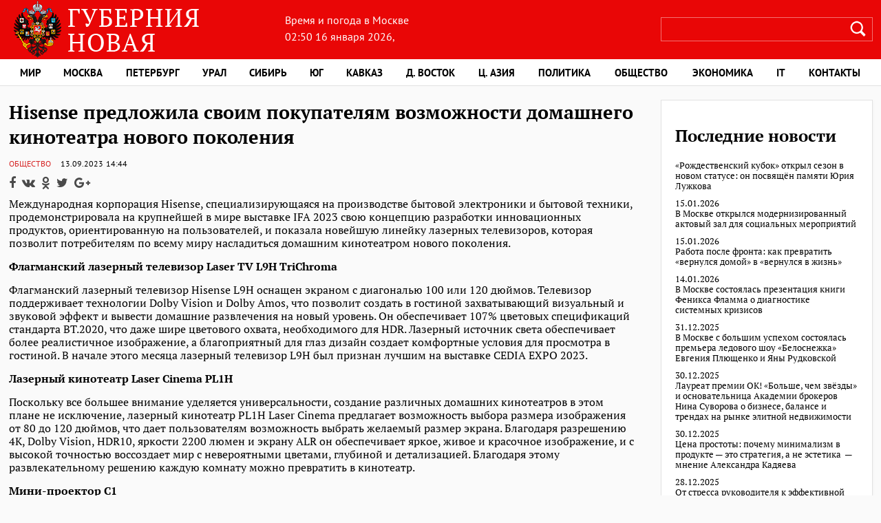

--- FILE ---
content_type: text/html; charset=UTF-8
request_url: https://guberniya.info/society/hisense-predlozhila-svoim-pokupatelyam-vozmozhnosti-domashnego-kinoteatra-novogo-pokoleniya.html
body_size: 10245
content:
<!doctype html>
<html lang=ru>
<head>
	<meta http-equiv="Content-Type" content="text/html; charset=UTF-8" />
	<meta name="viewport" content="width=device-width, initial-scale=1.0" />
	<link rel="stylesheet" href="https://guberniya.info/wp-content/themes/guberniya_info/style.css" />
	<link rel="shortcut icon" href="/wp-content/uploads/2018/02/icon.png" type="image/x-icon" />
	<meta name='robots' content='index, follow, max-image-preview:large, max-snippet:-1, max-video-preview:-1' />
	<style>img:is([sizes="auto" i], [sizes^="auto," i]) { contain-intrinsic-size: 3000px 1500px }</style>
	
	<!-- This site is optimized with the Yoast SEO plugin v25.2 - https://yoast.com/wordpress/plugins/seo/ -->
	<title>Hisense предложила своим покупателям возможности домашнего кинотеатра нового поколения - Новая Губерния</title>
	<link rel="canonical" href="https://guberniya.info/society/hisense-predlozhila-svoim-pokupatelyam-vozmozhnosti-domashnego-kinoteatra-novogo-pokoleniya.html" />
	<meta property="og:locale" content="ru_RU" />
	<meta property="og:type" content="article" />
	<meta property="og:title" content="Hisense предложила своим покупателям возможности домашнего кинотеатра нового поколения - Новая Губерния" />
	<meta property="og:description" content="Международная корпорация Hisense, специализирующаяся на производстве бытовой электроники и бытовой техники, продемонстрировала на крупнейшей в мире выставке IFA 2023 свою концепцию разработки инновационных продуктов, ориентированную на пользователей, и показала новейшую линейку лазерных телевизоров, которая позволит потребителям по всему миру насладиться домашним кинотеатром нового поколения. Флагманский лазерный телевизор Laser TV L9H TriChroma Флагманский лазерный телевизор Hisense [&hellip;]" />
	<meta property="og:url" content="https://guberniya.info/society/hisense-predlozhila-svoim-pokupatelyam-vozmozhnosti-domashnego-kinoteatra-novogo-pokoleniya.html" />
	<meta property="og:site_name" content="Новая Губерния" />
	<meta property="article:published_time" content="2023-09-13T11:44:53+00:00" />
	<meta property="og:image" content="https://fra1.digitaloceanspaces.com/guberniya-sablemamiump/wp-content/uploads/2023/09/13144338/20230912105420.jpg" />
	<meta property="og:image:width" content="400" />
	<meta property="og:image:height" content="225" />
	<meta property="og:image:type" content="image/jpeg" />
	<meta name="author" content="nat" />
	<meta name="twitter:card" content="summary_large_image" />
	<meta name="twitter:label1" content="Написано автором" />
	<meta name="twitter:data1" content="nat" />
	<meta name="twitter:label2" content="Примерное время для чтения" />
	<meta name="twitter:data2" content="2 минуты" />
	<script type="application/ld+json" class="yoast-schema-graph">{"@context":"https://schema.org","@graph":[{"@type":"WebPage","@id":"https://guberniya.info/society/hisense-predlozhila-svoim-pokupatelyam-vozmozhnosti-domashnego-kinoteatra-novogo-pokoleniya.html","url":"https://guberniya.info/society/hisense-predlozhila-svoim-pokupatelyam-vozmozhnosti-domashnego-kinoteatra-novogo-pokoleniya.html","name":"Hisense предложила своим покупателям возможности домашнего кинотеатра нового поколения - Новая Губерния","isPartOf":{"@id":"https://guberniya.info/#website"},"primaryImageOfPage":{"@id":"https://guberniya.info/society/hisense-predlozhila-svoim-pokupatelyam-vozmozhnosti-domashnego-kinoteatra-novogo-pokoleniya.html#primaryimage"},"image":{"@id":"https://guberniya.info/society/hisense-predlozhila-svoim-pokupatelyam-vozmozhnosti-domashnego-kinoteatra-novogo-pokoleniya.html#primaryimage"},"thumbnailUrl":"https://guberniya-sablemamiump.fra1.digitaloceanspaces.com/wp-content/uploads/2023/09/13144338/20230912105420.jpg","datePublished":"2023-09-13T11:44:53+00:00","author":{"@id":"https://guberniya.info/#/schema/person/12bbef1a00b8a29747c2221c08979048"},"breadcrumb":{"@id":"https://guberniya.info/society/hisense-predlozhila-svoim-pokupatelyam-vozmozhnosti-domashnego-kinoteatra-novogo-pokoleniya.html#breadcrumb"},"inLanguage":"ru-RU","potentialAction":[{"@type":"ReadAction","target":["https://guberniya.info/society/hisense-predlozhila-svoim-pokupatelyam-vozmozhnosti-domashnego-kinoteatra-novogo-pokoleniya.html"]}]},{"@type":"ImageObject","inLanguage":"ru-RU","@id":"https://guberniya.info/society/hisense-predlozhila-svoim-pokupatelyam-vozmozhnosti-domashnego-kinoteatra-novogo-pokoleniya.html#primaryimage","url":"https://guberniya-sablemamiump.fra1.digitaloceanspaces.com/wp-content/uploads/2023/09/13144338/20230912105420.jpg","contentUrl":"https://guberniya-sablemamiump.fra1.digitaloceanspaces.com/wp-content/uploads/2023/09/13144338/20230912105420.jpg","width":400,"height":225},{"@type":"BreadcrumbList","@id":"https://guberniya.info/society/hisense-predlozhila-svoim-pokupatelyam-vozmozhnosti-domashnego-kinoteatra-novogo-pokoleniya.html#breadcrumb","itemListElement":[{"@type":"ListItem","position":1,"name":"Главная страница","item":"https://guberniya.info/"},{"@type":"ListItem","position":2,"name":"Общество","item":"https://guberniya.info/society"},{"@type":"ListItem","position":3,"name":"Hisense предложила своим покупателям возможности домашнего кинотеатра нового поколения"}]},{"@type":"WebSite","@id":"https://guberniya.info/#website","url":"https://guberniya.info/","name":"Новая Губерния","description":"новости в России и в мире","potentialAction":[{"@type":"SearchAction","target":{"@type":"EntryPoint","urlTemplate":"https://guberniya.info/?s={search_term_string}"},"query-input":{"@type":"PropertyValueSpecification","valueRequired":true,"valueName":"search_term_string"}}],"inLanguage":"ru-RU"},{"@type":"Person","@id":"https://guberniya.info/#/schema/person/12bbef1a00b8a29747c2221c08979048","name":"nat","image":{"@type":"ImageObject","inLanguage":"ru-RU","@id":"https://guberniya.info/#/schema/person/image/","url":"https://secure.gravatar.com/avatar/32567c96f2eb5cd72e5ea7dda646cdd0be86d3da8ad1b384a1f1d7ebd9167ed9?s=96&d=mm&r=g","contentUrl":"https://secure.gravatar.com/avatar/32567c96f2eb5cd72e5ea7dda646cdd0be86d3da8ad1b384a1f1d7ebd9167ed9?s=96&d=mm&r=g","caption":"nat"},"url":"https://guberniya.info/author/nat"}]}</script>
	<!-- / Yoast SEO plugin. -->


<link rel='dns-prefetch' href='//fonts.googleapis.com' />
<link rel='stylesheet' id='wp-block-library-css' href='https://guberniya.info/wp-includes/css/dist/block-library/style.min.css?ver=6.8.3' type='text/css' media='all' />
<style id='classic-theme-styles-inline-css' type='text/css'>
/*! This file is auto-generated */
.wp-block-button__link{color:#fff;background-color:#32373c;border-radius:9999px;box-shadow:none;text-decoration:none;padding:calc(.667em + 2px) calc(1.333em + 2px);font-size:1.125em}.wp-block-file__button{background:#32373c;color:#fff;text-decoration:none}
</style>
<style id='global-styles-inline-css' type='text/css'>
:root{--wp--preset--aspect-ratio--square: 1;--wp--preset--aspect-ratio--4-3: 4/3;--wp--preset--aspect-ratio--3-4: 3/4;--wp--preset--aspect-ratio--3-2: 3/2;--wp--preset--aspect-ratio--2-3: 2/3;--wp--preset--aspect-ratio--16-9: 16/9;--wp--preset--aspect-ratio--9-16: 9/16;--wp--preset--color--black: #000000;--wp--preset--color--cyan-bluish-gray: #abb8c3;--wp--preset--color--white: #ffffff;--wp--preset--color--pale-pink: #f78da7;--wp--preset--color--vivid-red: #cf2e2e;--wp--preset--color--luminous-vivid-orange: #ff6900;--wp--preset--color--luminous-vivid-amber: #fcb900;--wp--preset--color--light-green-cyan: #7bdcb5;--wp--preset--color--vivid-green-cyan: #00d084;--wp--preset--color--pale-cyan-blue: #8ed1fc;--wp--preset--color--vivid-cyan-blue: #0693e3;--wp--preset--color--vivid-purple: #9b51e0;--wp--preset--gradient--vivid-cyan-blue-to-vivid-purple: linear-gradient(135deg,rgba(6,147,227,1) 0%,rgb(155,81,224) 100%);--wp--preset--gradient--light-green-cyan-to-vivid-green-cyan: linear-gradient(135deg,rgb(122,220,180) 0%,rgb(0,208,130) 100%);--wp--preset--gradient--luminous-vivid-amber-to-luminous-vivid-orange: linear-gradient(135deg,rgba(252,185,0,1) 0%,rgba(255,105,0,1) 100%);--wp--preset--gradient--luminous-vivid-orange-to-vivid-red: linear-gradient(135deg,rgba(255,105,0,1) 0%,rgb(207,46,46) 100%);--wp--preset--gradient--very-light-gray-to-cyan-bluish-gray: linear-gradient(135deg,rgb(238,238,238) 0%,rgb(169,184,195) 100%);--wp--preset--gradient--cool-to-warm-spectrum: linear-gradient(135deg,rgb(74,234,220) 0%,rgb(151,120,209) 20%,rgb(207,42,186) 40%,rgb(238,44,130) 60%,rgb(251,105,98) 80%,rgb(254,248,76) 100%);--wp--preset--gradient--blush-light-purple: linear-gradient(135deg,rgb(255,206,236) 0%,rgb(152,150,240) 100%);--wp--preset--gradient--blush-bordeaux: linear-gradient(135deg,rgb(254,205,165) 0%,rgb(254,45,45) 50%,rgb(107,0,62) 100%);--wp--preset--gradient--luminous-dusk: linear-gradient(135deg,rgb(255,203,112) 0%,rgb(199,81,192) 50%,rgb(65,88,208) 100%);--wp--preset--gradient--pale-ocean: linear-gradient(135deg,rgb(255,245,203) 0%,rgb(182,227,212) 50%,rgb(51,167,181) 100%);--wp--preset--gradient--electric-grass: linear-gradient(135deg,rgb(202,248,128) 0%,rgb(113,206,126) 100%);--wp--preset--gradient--midnight: linear-gradient(135deg,rgb(2,3,129) 0%,rgb(40,116,252) 100%);--wp--preset--font-size--small: 13px;--wp--preset--font-size--medium: 20px;--wp--preset--font-size--large: 36px;--wp--preset--font-size--x-large: 42px;--wp--preset--spacing--20: 0.44rem;--wp--preset--spacing--30: 0.67rem;--wp--preset--spacing--40: 1rem;--wp--preset--spacing--50: 1.5rem;--wp--preset--spacing--60: 2.25rem;--wp--preset--spacing--70: 3.38rem;--wp--preset--spacing--80: 5.06rem;--wp--preset--shadow--natural: 6px 6px 9px rgba(0, 0, 0, 0.2);--wp--preset--shadow--deep: 12px 12px 50px rgba(0, 0, 0, 0.4);--wp--preset--shadow--sharp: 6px 6px 0px rgba(0, 0, 0, 0.2);--wp--preset--shadow--outlined: 6px 6px 0px -3px rgba(255, 255, 255, 1), 6px 6px rgba(0, 0, 0, 1);--wp--preset--shadow--crisp: 6px 6px 0px rgba(0, 0, 0, 1);}:where(.is-layout-flex){gap: 0.5em;}:where(.is-layout-grid){gap: 0.5em;}body .is-layout-flex{display: flex;}.is-layout-flex{flex-wrap: wrap;align-items: center;}.is-layout-flex > :is(*, div){margin: 0;}body .is-layout-grid{display: grid;}.is-layout-grid > :is(*, div){margin: 0;}:where(.wp-block-columns.is-layout-flex){gap: 2em;}:where(.wp-block-columns.is-layout-grid){gap: 2em;}:where(.wp-block-post-template.is-layout-flex){gap: 1.25em;}:where(.wp-block-post-template.is-layout-grid){gap: 1.25em;}.has-black-color{color: var(--wp--preset--color--black) !important;}.has-cyan-bluish-gray-color{color: var(--wp--preset--color--cyan-bluish-gray) !important;}.has-white-color{color: var(--wp--preset--color--white) !important;}.has-pale-pink-color{color: var(--wp--preset--color--pale-pink) !important;}.has-vivid-red-color{color: var(--wp--preset--color--vivid-red) !important;}.has-luminous-vivid-orange-color{color: var(--wp--preset--color--luminous-vivid-orange) !important;}.has-luminous-vivid-amber-color{color: var(--wp--preset--color--luminous-vivid-amber) !important;}.has-light-green-cyan-color{color: var(--wp--preset--color--light-green-cyan) !important;}.has-vivid-green-cyan-color{color: var(--wp--preset--color--vivid-green-cyan) !important;}.has-pale-cyan-blue-color{color: var(--wp--preset--color--pale-cyan-blue) !important;}.has-vivid-cyan-blue-color{color: var(--wp--preset--color--vivid-cyan-blue) !important;}.has-vivid-purple-color{color: var(--wp--preset--color--vivid-purple) !important;}.has-black-background-color{background-color: var(--wp--preset--color--black) !important;}.has-cyan-bluish-gray-background-color{background-color: var(--wp--preset--color--cyan-bluish-gray) !important;}.has-white-background-color{background-color: var(--wp--preset--color--white) !important;}.has-pale-pink-background-color{background-color: var(--wp--preset--color--pale-pink) !important;}.has-vivid-red-background-color{background-color: var(--wp--preset--color--vivid-red) !important;}.has-luminous-vivid-orange-background-color{background-color: var(--wp--preset--color--luminous-vivid-orange) !important;}.has-luminous-vivid-amber-background-color{background-color: var(--wp--preset--color--luminous-vivid-amber) !important;}.has-light-green-cyan-background-color{background-color: var(--wp--preset--color--light-green-cyan) !important;}.has-vivid-green-cyan-background-color{background-color: var(--wp--preset--color--vivid-green-cyan) !important;}.has-pale-cyan-blue-background-color{background-color: var(--wp--preset--color--pale-cyan-blue) !important;}.has-vivid-cyan-blue-background-color{background-color: var(--wp--preset--color--vivid-cyan-blue) !important;}.has-vivid-purple-background-color{background-color: var(--wp--preset--color--vivid-purple) !important;}.has-black-border-color{border-color: var(--wp--preset--color--black) !important;}.has-cyan-bluish-gray-border-color{border-color: var(--wp--preset--color--cyan-bluish-gray) !important;}.has-white-border-color{border-color: var(--wp--preset--color--white) !important;}.has-pale-pink-border-color{border-color: var(--wp--preset--color--pale-pink) !important;}.has-vivid-red-border-color{border-color: var(--wp--preset--color--vivid-red) !important;}.has-luminous-vivid-orange-border-color{border-color: var(--wp--preset--color--luminous-vivid-orange) !important;}.has-luminous-vivid-amber-border-color{border-color: var(--wp--preset--color--luminous-vivid-amber) !important;}.has-light-green-cyan-border-color{border-color: var(--wp--preset--color--light-green-cyan) !important;}.has-vivid-green-cyan-border-color{border-color: var(--wp--preset--color--vivid-green-cyan) !important;}.has-pale-cyan-blue-border-color{border-color: var(--wp--preset--color--pale-cyan-blue) !important;}.has-vivid-cyan-blue-border-color{border-color: var(--wp--preset--color--vivid-cyan-blue) !important;}.has-vivid-purple-border-color{border-color: var(--wp--preset--color--vivid-purple) !important;}.has-vivid-cyan-blue-to-vivid-purple-gradient-background{background: var(--wp--preset--gradient--vivid-cyan-blue-to-vivid-purple) !important;}.has-light-green-cyan-to-vivid-green-cyan-gradient-background{background: var(--wp--preset--gradient--light-green-cyan-to-vivid-green-cyan) !important;}.has-luminous-vivid-amber-to-luminous-vivid-orange-gradient-background{background: var(--wp--preset--gradient--luminous-vivid-amber-to-luminous-vivid-orange) !important;}.has-luminous-vivid-orange-to-vivid-red-gradient-background{background: var(--wp--preset--gradient--luminous-vivid-orange-to-vivid-red) !important;}.has-very-light-gray-to-cyan-bluish-gray-gradient-background{background: var(--wp--preset--gradient--very-light-gray-to-cyan-bluish-gray) !important;}.has-cool-to-warm-spectrum-gradient-background{background: var(--wp--preset--gradient--cool-to-warm-spectrum) !important;}.has-blush-light-purple-gradient-background{background: var(--wp--preset--gradient--blush-light-purple) !important;}.has-blush-bordeaux-gradient-background{background: var(--wp--preset--gradient--blush-bordeaux) !important;}.has-luminous-dusk-gradient-background{background: var(--wp--preset--gradient--luminous-dusk) !important;}.has-pale-ocean-gradient-background{background: var(--wp--preset--gradient--pale-ocean) !important;}.has-electric-grass-gradient-background{background: var(--wp--preset--gradient--electric-grass) !important;}.has-midnight-gradient-background{background: var(--wp--preset--gradient--midnight) !important;}.has-small-font-size{font-size: var(--wp--preset--font-size--small) !important;}.has-medium-font-size{font-size: var(--wp--preset--font-size--medium) !important;}.has-large-font-size{font-size: var(--wp--preset--font-size--large) !important;}.has-x-large-font-size{font-size: var(--wp--preset--font-size--x-large) !important;}
:where(.wp-block-post-template.is-layout-flex){gap: 1.25em;}:where(.wp-block-post-template.is-layout-grid){gap: 1.25em;}
:where(.wp-block-columns.is-layout-flex){gap: 2em;}:where(.wp-block-columns.is-layout-grid){gap: 2em;}
:root :where(.wp-block-pullquote){font-size: 1.5em;line-height: 1.6;}
</style>
<link rel='stylesheet' id='awesome-weather-css' href='https://guberniya.info/wp-content/plugins/awesome-weather/awesome-weather.css?ver=6.8.3' type='text/css' media='all' />
<style id='awesome-weather-inline-css' type='text/css'>
.awesome-weather-wrap { font-family: 'Open Sans', sans-serif; font-weight: 400; font-size: 14px; line-height: 14px; }
</style>
<link rel='stylesheet' id='opensans-googlefont-css' href='//fonts.googleapis.com/css?family=Open+Sans%3A400&#038;ver=6.8.3' type='text/css' media='all' />
<script type="text/javascript" src="https://guberniya.info/wp-includes/js/jquery/jquery.min.js?ver=3.7.1" id="jquery-core-js"></script>
<script type="text/javascript" src="https://guberniya.info/wp-includes/js/jquery/jquery-migrate.min.js?ver=3.4.1" id="jquery-migrate-js"></script>
<link rel="https://api.w.org/" href="https://guberniya.info/wp-json/" /><link rel="alternate" title="JSON" type="application/json" href="https://guberniya.info/wp-json/wp/v2/posts/43509" /><link rel="alternate" title="oEmbed (JSON)" type="application/json+oembed" href="https://guberniya.info/wp-json/oembed/1.0/embed?url=https%3A%2F%2Fguberniya.info%2Fsociety%2Fhisense-predlozhila-svoim-pokupatelyam-vozmozhnosti-domashnego-kinoteatra-novogo-pokoleniya.html" />
<link rel="alternate" title="oEmbed (XML)" type="text/xml+oembed" href="https://guberniya.info/wp-json/oembed/1.0/embed?url=https%3A%2F%2Fguberniya.info%2Fsociety%2Fhisense-predlozhila-svoim-pokupatelyam-vozmozhnosti-domashnego-kinoteatra-novogo-pokoleniya.html&#038;format=xml" />
<link rel="icon" href="https://guberniya-sablemamiump.fra1.digitaloceanspaces.com/wp-content/uploads/2021/01/26131743/cropped-Screenshot-2021-01-26-at-12.12.52-PM.png" sizes="32x32" />
<link rel="icon" href="https://guberniya-sablemamiump.fra1.digitaloceanspaces.com/wp-content/uploads/2021/01/26131743/cropped-Screenshot-2021-01-26-at-12.12.52-PM.png" sizes="192x192" />
<link rel="apple-touch-icon" href="https://guberniya-sablemamiump.fra1.digitaloceanspaces.com/wp-content/uploads/2021/01/26131743/cropped-Screenshot-2021-01-26-at-12.12.52-PM.png" />
<meta name="msapplication-TileImage" content="https://guberniya-sablemamiump.fra1.digitaloceanspaces.com/wp-content/uploads/2021/01/26131743/cropped-Screenshot-2021-01-26-at-12.12.52-PM.png" />
	</head>
<body  class="post-template-default single single-post postid-14601 single-format-standard">
<header>
	<div class="wrap">
		<div id="topside">
			<div class="logo"><a href="/"><img src="https://guberniya.info/wp-content/themes/guberniya_info/images/logo.png" alt=""></a></div>
			<div id="pogoda">
				<div class="pogoda_box">
					<div class="time-title">
				<p>Время и погода в Москве</p>
						<span class="top_time">02:50  16 января 2026</span>,</div> 				</div>
				<div class="kurs">
						<div class="kurs_img1_box"></div>
						<span class="kurs_span"></span>
				</div>
			</div>
			<div id="topsearch">
				<form method="get" id="searchform" action="https://guberniya.info/">
				<input type="text" name="s" id="s" value="" onfocus="if (this.value == '.') {this.value = '';}" onblur="if (this.value == '') {this.value = '';}" />
				<input type="submit" id="searchsubmit" value=""/>
				</form>
			</div>
		</div>
	</div>
	

	<nav>
		<div class="wrap">
	      <button type="button" class="navbar-toggle" data-toggle="collapse" data-target="#navbar-collapse-1" aria-expanded="false">
				<span class="sr-only">Меню</span>
				<span class="icon-bar"></span>
				<span class="icon-bar"></span>
				<span class="icon-bar"></span>
			</button>
		<div class="nav_menu" id="dropdown_nav"><div class="menu-menu-1-container"><ul id="menu-menu-1" class="menu"><li id="menu-item-3341" class="menu-item menu-item-type-taxonomy menu-item-object-category menu-item-3341"><a href="https://guberniya.info/mir">Мир</a></li>
<li id="menu-item-6311" class="menu-item menu-item-type-taxonomy menu-item-object-category menu-item-6311"><a href="https://guberniya.info/moscow">Москва</a></li>
<li id="menu-item-10351" class="menu-item menu-item-type-taxonomy menu-item-object-category menu-item-10351"><a href="https://guberniya.info/spb">Петербург</a></li>
<li id="menu-item-14218" class="menu-item menu-item-type-taxonomy menu-item-object-category menu-item-14218"><a href="https://guberniya.info/ural">Урал</a></li>
<li id="menu-item-14203" class="menu-item menu-item-type-taxonomy menu-item-object-category menu-item-14203"><a href="https://guberniya.info/siberia">Сибирь</a></li>
<li id="menu-item-14217" class="menu-item menu-item-type-taxonomy menu-item-object-category menu-item-14217"><a href="https://guberniya.info/south">Юг</a></li>
<li id="menu-item-14202" class="menu-item menu-item-type-taxonomy menu-item-object-category menu-item-14202"><a href="https://guberniya.info/caucasus">Кавказ</a></li>
<li id="menu-item-14201" class="menu-item menu-item-type-taxonomy menu-item-object-category menu-item-14201"><a href="https://guberniya.info/far-east">Д. Восток</a></li>
<li id="menu-item-32782" class="menu-item menu-item-type-taxonomy menu-item-object-category menu-item-32782"><a href="https://guberniya.info/central-asia">Ц. Азия</a></li>
<li id="menu-item-3345" class="menu-item menu-item-type-taxonomy menu-item-object-category menu-item-3345"><a href="https://guberniya.info/policy">Политика</a></li>
<li id="menu-item-3344" class="menu-item menu-item-type-taxonomy menu-item-object-category current-post-ancestor current-menu-parent current-post-parent menu-item-3344"><a href="https://guberniya.info/society">Общество</a></li>
<li id="menu-item-3350" class="menu-item menu-item-type-taxonomy menu-item-object-category menu-item-3350"><a href="https://guberniya.info/economics">Экономика</a></li>
<li id="menu-item-3477" class="menu-item menu-item-type-taxonomy menu-item-object-category menu-item-3477"><a href="https://guberniya.info/tech">IT</a></li>
<li id="menu-item-3351" class="menu-item menu-item-type-post_type menu-item-object-page menu-item-3351"><a href="https://guberniya.info/contacts">Контакты</a></li>
</ul></div></div>		</div>
	</nav>
</header><section id="wrapper">
	<article>
		<h1>Hisense предложила своим покупателям возможности домашнего кинотеатра нового поколения</h1>
						<span class="category_name"><a href="https://guberniya.info/society" rel="category tag">Общество</a></span>	
						<span class="meta_date">13.09.2023</span> 
						<span class="meta_time">14:44</span>
			   <div class="social">
                <a class="fb" href="http://www.facebook.com/sharer.php?u=https://guberniya.info/society/hisense-predlozhila-svoim-pokupatelyam-vozmozhnosti-domashnego-kinoteatra-novogo-pokoleniya.html" target="_blank"></a>
                <a class="vk" href="https://vk.com/share.php?url=https://guberniya.info/society/hisense-predlozhila-svoim-pokupatelyam-vozmozhnosti-domashnego-kinoteatra-novogo-pokoleniya.html" target="_blank"></a>
                <a class="ok" href="https://connect.ok.ru/offer?url=https://guberniya.info/society/hisense-predlozhila-svoim-pokupatelyam-vozmozhnosti-domashnego-kinoteatra-novogo-pokoleniya.html" target="_blank"></a>
                <a class="tw" href="https://twitter.com/intent/tweet?url=https://guberniya.info/society/hisense-predlozhila-svoim-pokupatelyam-vozmozhnosti-domashnego-kinoteatra-novogo-pokoleniya.html" target="_blank"></a>
                <a class="google" href="https://plus.google.com/share?url=https://guberniya.info/society/hisense-predlozhila-svoim-pokupatelyam-vozmozhnosti-domashnego-kinoteatra-novogo-pokoleniya.html" target="_blank"></a>
            </div>
								
			<p>Международная корпорация Hisense, специализирующаяся на производстве бытовой электроники и бытовой техники, продемонстрировала на крупнейшей в мире выставке IFA 2023 свою концепцию разработки инновационных продуктов, ориентированную на пользователей, и показала новейшую линейку лазерных телевизоров, которая позволит потребителям по всему миру насладиться домашним кинотеатром нового поколения.</p>
<p><strong>Флагманский лазерный телевизор Laser TV L9H TriChroma</strong></p>
<p>Флагманский лазерный телевизор Hisense L9H оснащен экраном с диагональю 100 или 120 дюймов. Телевизор поддерживает технологии Dolby Vision и Dolby Amos, что позволит создать в гостиной захватывающий визуальный и звуковой эффект и вывести домашние развлечения на новый уровень. Он обеспечивает 107% цветовых спецификаций стандарта BT.2020, что даже шире цветового охвата, необходимого для HDR. Лазерный источник света обеспечивает более реалистичное изображение, а благоприятный для глаз дизайн создает комфортные условия для просмотра в гостиной. В начале этого месяца лазерный телевизор L9H был признан лучшим на выставке CEDIA EXPO 2023.</p>
<p><strong>Лазерный кинотеатр Laser Cinema PL1H</strong></p>
<p>Поскольку все большее внимание уделяется универсальности, создание различных домашних кинотеатров в этом плане не исключение, лазерный кинотеатр PL1H Laser Cinema предлагает возможность выбора размера изображения от 80 до 120 дюймов, что дает пользователям возможность выбрать желаемый размер экрана. Благодаря разрешению 4K, Dolby Vision, HDR10, яркости 2200 люмен и экрану ALR он обеспечивает яркое, живое и красочное изображение, и с высокой точностью воссоздает мир с невероятными цветами, глубиной и детализацией. Благодаря этому развлекательному решению каждую комнату можно превратить в кинотеатр.</p>
<p><strong>Мини-проектор C1</strong></p>
<p>Лазерный мини-проектор Hisense &#8212; это двери в портативный, интеллектуальный и мобильный домашний кинотеатр, который погружает зрителя в мир визуальной красоты в любое время и в любом месте. Благодаря возможности установки диагонали от 65 до 300 дюймов и первой в мире сертификации Dolby Vision для мини-проекторов, модель C1 является вершиной своих возможностей и представляет собой визуальное восхищение. Уникальная встроенная акустическая система JBL обеспечивает высочайшее качество звучания, что делает звук более насыщенным.</p>
<p>Hisense стремится обеспечить наилучший выбор телевизоров с большой диагональю для домашнего использования. Основываясь на революционной технологии лазерных телевизоров, во главе с лазерным телевизором Hisense 8K, а также на комплексное развитие технологий отображения изображения и интеллектуальной бытовой техники, Hisense применяет индивидуальный подход к каждому выпускаемому продукту, создавая и модернизируя его для удовлетворения потребностей потребителей в более интеллектуальных и удобных продуктах и услугах, привнося в жизнь потребителей лучшие решения и невероятные впечатления от просмотра.</p>
				
	</article>
	<aside class="right_sidebar">
		<div class="sidebar">
		<div class="side_box widget_block">
<h2 class="wp-block-heading">Последние новости</h2>
</div><div class="side_box widget_block widget_recent_entries"><ul class="wp-block-latest-posts__list has-dates wp-block-latest-posts has-small-font-size"><li><a class="wp-block-latest-posts__post-title" href="https://guberniya.info/society/rozhdestvenskij-kubok-otkryl-sezon-v-novom-statuse-on-posvyashhyon-pamyati-yuriya-luzhkova.html">«Рождественский кубок» открыл сезон в новом статусе: он посвящён памяти Юрия Лужкова</a><time datetime="2026-01-15T20:26:34+03:00" class="wp-block-latest-posts__post-date">15.01.2026</time></li>
<li><a class="wp-block-latest-posts__post-title" href="https://guberniya.info/moscow/v-moskve-otkrylsya-modernizirovannyj-aktovyj-zal-dlya-soczialnyh-meropriyatij.html">В Москве открылся модернизированный актовый зал для социальных мероприятий</a><time datetime="2026-01-15T18:19:47+03:00" class="wp-block-latest-posts__post-date">15.01.2026</time></li>
<li><a class="wp-block-latest-posts__post-title" href="https://guberniya.info/society/rabota-posle-fronta-kak-prevratit-vernulsya-domoj-v-vernulsya-v-zhizn.html">Работа после фронта: как превратить «вернулся домой» в «вернулся в жизнь»</a><time datetime="2026-01-14T17:35:33+03:00" class="wp-block-latest-posts__post-date">14.01.2026</time></li>
<li><a class="wp-block-latest-posts__post-title" href="https://guberniya.info/moscow/v-moskve-sostoyalas-prezentacziya-knigi-feniksa-flamma-o-diagnostike-sistemnyh-krizisov.html">В Москве состоялась презентация книги Феникса Фламма о диагностике системных кризисов</a><time datetime="2025-12-31T11:05:45+03:00" class="wp-block-latest-posts__post-date">31.12.2025</time></li>
<li><a class="wp-block-latest-posts__post-title" href="https://guberniya.info/moscow/v-moskve-s-bolshim-uspehom-sostoyalas-premera-ledovogo-shou-belosnezhka-evgeniya-plyushhenko-i-yany-rudkovskoj.html">В Москве с большим успехом состоялась премьера ледового шоу &#171;Белоснежка&#187; Евгения Плющенко и Яны Рудковской</a><time datetime="2025-12-30T18:58:53+03:00" class="wp-block-latest-posts__post-date">30.12.2025</time></li>
<li><a class="wp-block-latest-posts__post-title" href="https://guberniya.info/moscow/laureat-premii-ok-bolshe-chem-zvyozdy-i-osnovatelnicza-akademii-brokerov-nina-suvorova-o-biznese-balanse-i-trendah-na-rynke-elitnoj-nedvizhimosti.html">Лауреат премии ОК! «Больше, чем звёзды» и основательница Академии брокеров Нина Суворова о бизнесе, балансе и трендах на рынке элитной недвижимости</a><time datetime="2025-12-30T15:12:41+03:00" class="wp-block-latest-posts__post-date">30.12.2025</time></li>
<li><a class="wp-block-latest-posts__post-title" href="https://guberniya.info/economics/czena-prostoty-pochemu-minimalizm-v-produkte-eto-strategiya-a-ne-estetika-mnenie-aleksandra-kadyaeva.html">Цена простоты: почему минимализм в продукте — это стратегия, а не эстетика  — мнение Александра Кадяева</a><time datetime="2025-12-28T10:09:50+03:00" class="wp-block-latest-posts__post-date">28.12.2025</time></li>
<li><a class="wp-block-latest-posts__post-title" href="https://guberniya.info/society/ot-stressa-rukovoditelya-k-effektivnoj-komande-opyt-i-praktiki-ekspertov-foruma-komandy-%e2%84%96-1.html">От стресса руководителя к эффективной команде: опыт и практики экспертов форума «Команды № 1»</a><time datetime="2025-12-27T18:53:01+03:00" class="wp-block-latest-posts__post-date">27.12.2025</time></li>
</ul></div></div>

	</aside>
</section>
<footer>
	<nav id="foot_nav">
		<div class="nav_menu" id="dropdown_nav"><div class="menu-menu-1-container"><ul id="menu-menu-2" class="menu"><li class="menu-item menu-item-type-taxonomy menu-item-object-category menu-item-3341"><a href="https://guberniya.info/mir">Мир</a></li>
<li class="menu-item menu-item-type-taxonomy menu-item-object-category menu-item-6311"><a href="https://guberniya.info/moscow">Москва</a></li>
<li class="menu-item menu-item-type-taxonomy menu-item-object-category menu-item-10351"><a href="https://guberniya.info/spb">Петербург</a></li>
<li class="menu-item menu-item-type-taxonomy menu-item-object-category menu-item-14218"><a href="https://guberniya.info/ural">Урал</a></li>
<li class="menu-item menu-item-type-taxonomy menu-item-object-category menu-item-14203"><a href="https://guberniya.info/siberia">Сибирь</a></li>
<li class="menu-item menu-item-type-taxonomy menu-item-object-category menu-item-14217"><a href="https://guberniya.info/south">Юг</a></li>
<li class="menu-item menu-item-type-taxonomy menu-item-object-category menu-item-14202"><a href="https://guberniya.info/caucasus">Кавказ</a></li>
<li class="menu-item menu-item-type-taxonomy menu-item-object-category menu-item-14201"><a href="https://guberniya.info/far-east">Д. Восток</a></li>
<li class="menu-item menu-item-type-taxonomy menu-item-object-category menu-item-32782"><a href="https://guberniya.info/central-asia">Ц. Азия</a></li>
<li class="menu-item menu-item-type-taxonomy menu-item-object-category menu-item-3345"><a href="https://guberniya.info/policy">Политика</a></li>
<li class="menu-item menu-item-type-taxonomy menu-item-object-category current-post-ancestor current-menu-parent current-post-parent menu-item-3344"><a href="https://guberniya.info/society">Общество</a></li>
<li class="menu-item menu-item-type-taxonomy menu-item-object-category menu-item-3350"><a href="https://guberniya.info/economics">Экономика</a></li>
<li class="menu-item menu-item-type-taxonomy menu-item-object-category menu-item-3477"><a href="https://guberniya.info/tech">IT</a></li>
<li class="menu-item menu-item-type-post_type menu-item-object-page menu-item-3351"><a href="https://guberniya.info/contacts">Контакты</a></li>
</ul></div></div>	</nav>
	<div class="logo_foot">
		<img src="https://guberniya.info/wp-content/themes/guberniya_info/images/logo_foot.png" alt="">
	</div>
  	<div class="foot_slogan">
   	<p>+16 При полной или частичной перепечатке материалов сайта ссылка на http://guberniya.info обязательна</p>
  	</div>
	<div class="social">
      <a class="fb" href="https://www.facebook.com/sharer.php?u=https://guberniya.info" target="_blank"></a>
      <a class="vk" href="https://vk.com/share.php?url=https://guberniya.info" target="_blank"></a>
      <a class="ok" href="https://connect.ok.ru/offer?url=https://guberniya.info" target="_blank"></a>
      <a class="tw" href="https://twitter.com/intent/tweet?url=https://guberniya.info" target="_blank"></a>
      <a class="google" href="https://plus.google.com/share?url=https://guberniya.info" target="_blank"></a>
   </div>

 	<p style="clear:both;font-size:12px;">В России признаны экстремистскими и запрещены организации ФБК (Фонд борьбы с коррупцией, признан иноагентом), Штабы Навального, «Национал-большевистская партия», «Свидетели Иеговы», «Армия воли народа», «Русский общенациональный союз», «Движение против нелегальной иммиграции», «Правый сектор», УНА-УНСО, УПА, «Тризуб им. Степана Бандеры», «Мизантропик дивижн», «Меджлис крымскотатарского народа», движение «Артподготовка», общероссийская политическая партия «Воля», АУЕ. Признаны террористическими и запрещены: «Движение Талибан», «Имарат Кавказ», «Исламское государство» (ИГ, ИГИЛ), Джебхад-ан-Нусра, «АУМ Синрике», «Братья-мусульмане», «Аль-Каида в странах исламского Магриба», "Сеть". В РФ признана нежелательной деятельность "Открытой России".<br>
		<br>
		 Издание Новая Губерния<br>
guberniya.info@yandex.ru </p>
</footer>
<script type="speculationrules">
{"prefetch":[{"source":"document","where":{"and":[{"href_matches":"\/*"},{"not":{"href_matches":["\/wp-*.php","\/wp-admin\/*","\/wp-content\/uploads\/*","\/wp-content\/*","\/wp-content\/plugins\/*","\/wp-content\/themes\/guberniya_info\/*","\/*\\?(.+)"]}},{"not":{"selector_matches":"a[rel~=\"nofollow\"]"}},{"not":{"selector_matches":".no-prefetch, .no-prefetch a"}}]},"eagerness":"conservative"}]}
</script>
<script type="text/javascript" src="https://guberniya.info/wp-content/plugins/awesome-weather/js/awesome-weather-widget-frontend.js?ver=1.1" id="awesome_weather-js"></script>
<script type="text/javascript" src="https://guberniya.info/wp-includes/js/dist/hooks.min.js?ver=4d63a3d491d11ffd8ac6" id="wp-hooks-js"></script>
<script type="text/javascript" src="https://guberniya.info/wp-includes/js/dist/i18n.min.js?ver=5e580eb46a90c2b997e6" id="wp-i18n-js"></script>
<script type="text/javascript" id="wp-i18n-js-after">
/* <![CDATA[ */
wp.i18n.setLocaleData( { 'text direction\u0004ltr': [ 'ltr' ] } );
/* ]]> */
</script>
<script type="text/javascript" src="https://guberniya.info/wp-content/plugins/contact-form-7/includes/swv/js/index.js?ver=6.0.6" id="swv-js"></script>
<script type="text/javascript" id="contact-form-7-js-translations">
/* <![CDATA[ */
( function( domain, translations ) {
	var localeData = translations.locale_data[ domain ] || translations.locale_data.messages;
	localeData[""].domain = domain;
	wp.i18n.setLocaleData( localeData, domain );
} )( "contact-form-7", {"translation-revision-date":"2025-05-08 07:00:39+0000","generator":"GlotPress\/4.0.1","domain":"messages","locale_data":{"messages":{"":{"domain":"messages","plural-forms":"nplurals=3; plural=(n % 10 == 1 && n % 100 != 11) ? 0 : ((n % 10 >= 2 && n % 10 <= 4 && (n % 100 < 12 || n % 100 > 14)) ? 1 : 2);","lang":"ru"},"This contact form is placed in the wrong place.":["\u042d\u0442\u0430 \u043a\u043e\u043d\u0442\u0430\u043a\u0442\u043d\u0430\u044f \u0444\u043e\u0440\u043c\u0430 \u0440\u0430\u0437\u043c\u0435\u0449\u0435\u043d\u0430 \u0432 \u043d\u0435\u043f\u0440\u0430\u0432\u0438\u043b\u044c\u043d\u043e\u043c \u043c\u0435\u0441\u0442\u0435."],"Error:":["\u041e\u0448\u0438\u0431\u043a\u0430:"]}},"comment":{"reference":"includes\/js\/index.js"}} );
/* ]]> */
</script>
<script type="text/javascript" id="contact-form-7-js-before">
/* <![CDATA[ */
var wpcf7 = {
    "api": {
        "root": "https:\/\/guberniya.info\/wp-json\/",
        "namespace": "contact-form-7\/v1"
    }
};
/* ]]> */
</script>
<script type="text/javascript" src="https://guberniya.info/wp-content/plugins/contact-form-7/includes/js/index.js?ver=6.0.6" id="contact-form-7-js"></script>
<script type="text/javascript" src="https://guberniya.info/wp-content/themes/guberniya_info/js/loadmore.js?ver=6.8.3" id="script-js"></script>
	</body>
</html>


